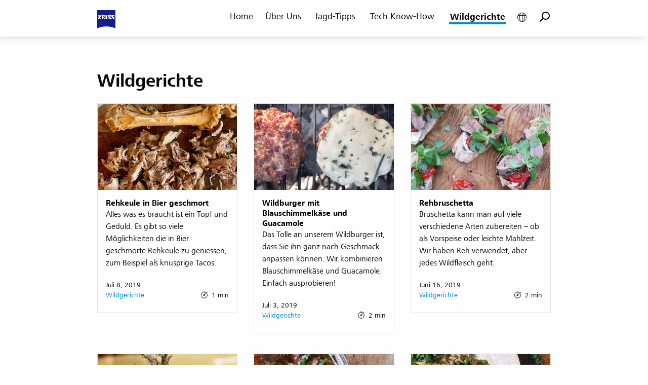

--- FILE ---
content_type: text/html; charset=UTF-8
request_url: https://blogs.zeiss.com/sports-optics/hunting/de/category/wildgerichte/page/4/
body_size: 12804
content:
<!doctype html>
<html class="no-js" lang="de" >
	<head>
					<!-- Data Layer (Google Tag Manager) -->
<script type="text/javascript">
window.dataLayer = window.dataLayer || [];
dataLayer.push({  
   'pagePool': 'spo',
   'pageArea': 'blo',
   'pageCountry': 'de',
   'pageLanguage': 'de',
   'pageIdentifier': 'hunting'
});
</script>
<!-- End Data Layer (Google Tag Manager) -->		
					<!-- Google Tag Manager -->
<script type="text/javascript">
(function(w,d,s,l,i){w[l]=w[l]||[];w[l].push({'gtm.start':
new Date().getTime(),event:'gtm.js'});var f=d.getElementsByTagName(s)[0],
j=d.createElement(s),dl=l!='dataLayer'?'&l='+l:'';j.async=true;j.src=
'https://www.googletagmanager.com/gtm.js?id='+i+dl;f.parentNode.insertBefore(j,f);
})(window,document,'script','dataLayer','GTM-WWQQS7V');
</script>
<!-- End Google Tag Manager -->			


		<meta charset="UTF-8" />
		<meta name="viewport" content="width=device-width, initial-scale=1.0" />
		<title>Wildgerichte Archives - Seite 4 von 6 - Jagd</title>
<meta name='robots' content='max-image-preview:large' />
	<style>img:is([sizes="auto" i], [sizes^="auto," i]) { contain-intrinsic-size: 3000px 1500px }</style>
	
<!-- This site is optimized with the Yoast SEO Premium plugin v12.8 - https://yoast.com/wordpress/plugins/seo/ -->
<meta name="robots" content="max-snippet:-1, max-image-preview:large, max-video-preview:-1"/>
<link rel="canonical" href="https://blogs.zeiss.com/sports-optics/hunting/de/category/wildgerichte/page/4/" />
<link rel="prev" href="https://blogs.zeiss.com/sports-optics/hunting/de/category/wildgerichte/page/3/" />
<link rel="next" href="https://blogs.zeiss.com/sports-optics/hunting/de/category/wildgerichte/page/5/" />
<meta property="og:locale" content="de_DE" />
<meta property="og:type" content="object" />
<meta property="og:title" content="Wildgerichte Archives - Seite 4 von 6 - Jagd" />
<meta property="og:url" content="https://blogs.zeiss.com/sports-optics/hunting/de/category/wildgerichte/" />
<meta property="og:site_name" content="Jagd" />
<meta name="twitter:card" content="summary_large_image" />
<meta name="twitter:title" content="Wildgerichte Archives - Seite 4 von 6 - Jagd" />
<script type='application/ld+json' class='yoast-schema-graph yoast-schema-graph--main'>{"@context":"https://schema.org","@graph":[{"@type":"WebSite","@id":"https://blogs.zeiss.com/sports-optics/hunting/de/#website","url":"https://blogs.zeiss.com/sports-optics/hunting/de/","name":"Jagd","potentialAction":{"@type":"SearchAction","target":"https://blogs.zeiss.com/sports-optics/hunting/de/?s={search_term_string}","query-input":"required name=search_term_string"}},{"@type":"CollectionPage","@id":"https://blogs.zeiss.com/sports-optics/hunting/de/category/wildgerichte/page/4/#webpage","url":"https://blogs.zeiss.com/sports-optics/hunting/de/category/wildgerichte/page/4/","inLanguage":"de","name":"Wildgerichte Archives - Seite 4 von 6 - Jagd","isPartOf":{"@id":"https://blogs.zeiss.com/sports-optics/hunting/de/#website"}}]}</script>
<!-- / Yoast SEO Premium plugin. -->

<link rel='dns-prefetch' href='//ajax.googleapis.com' />
<link rel='stylesheet' id='wpauthor-blocks-fontawesome-front-css' href='https://blogs.zeiss.com/sports-optics/hunting/de/wp-content/plugins/wp-post-author/assets/fontawesome/css/all.css?ver=3.6.2' type='text/css' media='all' />
<link rel='stylesheet' id='wpauthor-frontend-block-style-css-css' href='https://blogs.zeiss.com/sports-optics/hunting/de/wp-content/plugins/wp-post-author/assets/dist/blocks.style.build.css?ver=3.6.2' type='text/css' media='all' />
<link rel='stylesheet' id='wp-block-library-css' href='https://blogs.zeiss.com/sports-optics/hunting/de/wp-includes/css/dist/block-library/style.min.css?ver=6.7.4' type='text/css' media='all' />
<style id='classic-theme-styles-inline-css' type='text/css'>
/*! This file is auto-generated */
.wp-block-button__link{color:#fff;background-color:#32373c;border-radius:9999px;box-shadow:none;text-decoration:none;padding:calc(.667em + 2px) calc(1.333em + 2px);font-size:1.125em}.wp-block-file__button{background:#32373c;color:#fff;text-decoration:none}
</style>
<style id='global-styles-inline-css' type='text/css'>
:root{--wp--preset--aspect-ratio--square: 1;--wp--preset--aspect-ratio--4-3: 4/3;--wp--preset--aspect-ratio--3-4: 3/4;--wp--preset--aspect-ratio--3-2: 3/2;--wp--preset--aspect-ratio--2-3: 2/3;--wp--preset--aspect-ratio--16-9: 16/9;--wp--preset--aspect-ratio--9-16: 9/16;--wp--preset--color--black: #000000;--wp--preset--color--cyan-bluish-gray: #abb8c3;--wp--preset--color--white: #ffffff;--wp--preset--color--pale-pink: #f78da7;--wp--preset--color--vivid-red: #cf2e2e;--wp--preset--color--luminous-vivid-orange: #ff6900;--wp--preset--color--luminous-vivid-amber: #fcb900;--wp--preset--color--light-green-cyan: #7bdcb5;--wp--preset--color--vivid-green-cyan: #00d084;--wp--preset--color--pale-cyan-blue: #8ed1fc;--wp--preset--color--vivid-cyan-blue: #0693e3;--wp--preset--color--vivid-purple: #9b51e0;--wp--preset--color--primary: #1779ba;--wp--preset--color--secondary: #767676;--wp--preset--color--success: #3adb76;--wp--preset--color--warning: #ffae00;--wp--preset--color--alert: #cc4b37;--wp--preset--gradient--vivid-cyan-blue-to-vivid-purple: linear-gradient(135deg,rgba(6,147,227,1) 0%,rgb(155,81,224) 100%);--wp--preset--gradient--light-green-cyan-to-vivid-green-cyan: linear-gradient(135deg,rgb(122,220,180) 0%,rgb(0,208,130) 100%);--wp--preset--gradient--luminous-vivid-amber-to-luminous-vivid-orange: linear-gradient(135deg,rgba(252,185,0,1) 0%,rgba(255,105,0,1) 100%);--wp--preset--gradient--luminous-vivid-orange-to-vivid-red: linear-gradient(135deg,rgba(255,105,0,1) 0%,rgb(207,46,46) 100%);--wp--preset--gradient--very-light-gray-to-cyan-bluish-gray: linear-gradient(135deg,rgb(238,238,238) 0%,rgb(169,184,195) 100%);--wp--preset--gradient--cool-to-warm-spectrum: linear-gradient(135deg,rgb(74,234,220) 0%,rgb(151,120,209) 20%,rgb(207,42,186) 40%,rgb(238,44,130) 60%,rgb(251,105,98) 80%,rgb(254,248,76) 100%);--wp--preset--gradient--blush-light-purple: linear-gradient(135deg,rgb(255,206,236) 0%,rgb(152,150,240) 100%);--wp--preset--gradient--blush-bordeaux: linear-gradient(135deg,rgb(254,205,165) 0%,rgb(254,45,45) 50%,rgb(107,0,62) 100%);--wp--preset--gradient--luminous-dusk: linear-gradient(135deg,rgb(255,203,112) 0%,rgb(199,81,192) 50%,rgb(65,88,208) 100%);--wp--preset--gradient--pale-ocean: linear-gradient(135deg,rgb(255,245,203) 0%,rgb(182,227,212) 50%,rgb(51,167,181) 100%);--wp--preset--gradient--electric-grass: linear-gradient(135deg,rgb(202,248,128) 0%,rgb(113,206,126) 100%);--wp--preset--gradient--midnight: linear-gradient(135deg,rgb(2,3,129) 0%,rgb(40,116,252) 100%);--wp--preset--font-size--small: 13px;--wp--preset--font-size--medium: 20px;--wp--preset--font-size--large: 36px;--wp--preset--font-size--x-large: 42px;--wp--preset--spacing--20: 0.44rem;--wp--preset--spacing--30: 0.67rem;--wp--preset--spacing--40: 1rem;--wp--preset--spacing--50: 1.5rem;--wp--preset--spacing--60: 2.25rem;--wp--preset--spacing--70: 3.38rem;--wp--preset--spacing--80: 5.06rem;--wp--preset--shadow--natural: 6px 6px 9px rgba(0, 0, 0, 0.2);--wp--preset--shadow--deep: 12px 12px 50px rgba(0, 0, 0, 0.4);--wp--preset--shadow--sharp: 6px 6px 0px rgba(0, 0, 0, 0.2);--wp--preset--shadow--outlined: 6px 6px 0px -3px rgba(255, 255, 255, 1), 6px 6px rgba(0, 0, 0, 1);--wp--preset--shadow--crisp: 6px 6px 0px rgba(0, 0, 0, 1);}:where(.is-layout-flex){gap: 0.5em;}:where(.is-layout-grid){gap: 0.5em;}body .is-layout-flex{display: flex;}.is-layout-flex{flex-wrap: wrap;align-items: center;}.is-layout-flex > :is(*, div){margin: 0;}body .is-layout-grid{display: grid;}.is-layout-grid > :is(*, div){margin: 0;}:where(.wp-block-columns.is-layout-flex){gap: 2em;}:where(.wp-block-columns.is-layout-grid){gap: 2em;}:where(.wp-block-post-template.is-layout-flex){gap: 1.25em;}:where(.wp-block-post-template.is-layout-grid){gap: 1.25em;}.has-black-color{color: var(--wp--preset--color--black) !important;}.has-cyan-bluish-gray-color{color: var(--wp--preset--color--cyan-bluish-gray) !important;}.has-white-color{color: var(--wp--preset--color--white) !important;}.has-pale-pink-color{color: var(--wp--preset--color--pale-pink) !important;}.has-vivid-red-color{color: var(--wp--preset--color--vivid-red) !important;}.has-luminous-vivid-orange-color{color: var(--wp--preset--color--luminous-vivid-orange) !important;}.has-luminous-vivid-amber-color{color: var(--wp--preset--color--luminous-vivid-amber) !important;}.has-light-green-cyan-color{color: var(--wp--preset--color--light-green-cyan) !important;}.has-vivid-green-cyan-color{color: var(--wp--preset--color--vivid-green-cyan) !important;}.has-pale-cyan-blue-color{color: var(--wp--preset--color--pale-cyan-blue) !important;}.has-vivid-cyan-blue-color{color: var(--wp--preset--color--vivid-cyan-blue) !important;}.has-vivid-purple-color{color: var(--wp--preset--color--vivid-purple) !important;}.has-black-background-color{background-color: var(--wp--preset--color--black) !important;}.has-cyan-bluish-gray-background-color{background-color: var(--wp--preset--color--cyan-bluish-gray) !important;}.has-white-background-color{background-color: var(--wp--preset--color--white) !important;}.has-pale-pink-background-color{background-color: var(--wp--preset--color--pale-pink) !important;}.has-vivid-red-background-color{background-color: var(--wp--preset--color--vivid-red) !important;}.has-luminous-vivid-orange-background-color{background-color: var(--wp--preset--color--luminous-vivid-orange) !important;}.has-luminous-vivid-amber-background-color{background-color: var(--wp--preset--color--luminous-vivid-amber) !important;}.has-light-green-cyan-background-color{background-color: var(--wp--preset--color--light-green-cyan) !important;}.has-vivid-green-cyan-background-color{background-color: var(--wp--preset--color--vivid-green-cyan) !important;}.has-pale-cyan-blue-background-color{background-color: var(--wp--preset--color--pale-cyan-blue) !important;}.has-vivid-cyan-blue-background-color{background-color: var(--wp--preset--color--vivid-cyan-blue) !important;}.has-vivid-purple-background-color{background-color: var(--wp--preset--color--vivid-purple) !important;}.has-black-border-color{border-color: var(--wp--preset--color--black) !important;}.has-cyan-bluish-gray-border-color{border-color: var(--wp--preset--color--cyan-bluish-gray) !important;}.has-white-border-color{border-color: var(--wp--preset--color--white) !important;}.has-pale-pink-border-color{border-color: var(--wp--preset--color--pale-pink) !important;}.has-vivid-red-border-color{border-color: var(--wp--preset--color--vivid-red) !important;}.has-luminous-vivid-orange-border-color{border-color: var(--wp--preset--color--luminous-vivid-orange) !important;}.has-luminous-vivid-amber-border-color{border-color: var(--wp--preset--color--luminous-vivid-amber) !important;}.has-light-green-cyan-border-color{border-color: var(--wp--preset--color--light-green-cyan) !important;}.has-vivid-green-cyan-border-color{border-color: var(--wp--preset--color--vivid-green-cyan) !important;}.has-pale-cyan-blue-border-color{border-color: var(--wp--preset--color--pale-cyan-blue) !important;}.has-vivid-cyan-blue-border-color{border-color: var(--wp--preset--color--vivid-cyan-blue) !important;}.has-vivid-purple-border-color{border-color: var(--wp--preset--color--vivid-purple) !important;}.has-vivid-cyan-blue-to-vivid-purple-gradient-background{background: var(--wp--preset--gradient--vivid-cyan-blue-to-vivid-purple) !important;}.has-light-green-cyan-to-vivid-green-cyan-gradient-background{background: var(--wp--preset--gradient--light-green-cyan-to-vivid-green-cyan) !important;}.has-luminous-vivid-amber-to-luminous-vivid-orange-gradient-background{background: var(--wp--preset--gradient--luminous-vivid-amber-to-luminous-vivid-orange) !important;}.has-luminous-vivid-orange-to-vivid-red-gradient-background{background: var(--wp--preset--gradient--luminous-vivid-orange-to-vivid-red) !important;}.has-very-light-gray-to-cyan-bluish-gray-gradient-background{background: var(--wp--preset--gradient--very-light-gray-to-cyan-bluish-gray) !important;}.has-cool-to-warm-spectrum-gradient-background{background: var(--wp--preset--gradient--cool-to-warm-spectrum) !important;}.has-blush-light-purple-gradient-background{background: var(--wp--preset--gradient--blush-light-purple) !important;}.has-blush-bordeaux-gradient-background{background: var(--wp--preset--gradient--blush-bordeaux) !important;}.has-luminous-dusk-gradient-background{background: var(--wp--preset--gradient--luminous-dusk) !important;}.has-pale-ocean-gradient-background{background: var(--wp--preset--gradient--pale-ocean) !important;}.has-electric-grass-gradient-background{background: var(--wp--preset--gradient--electric-grass) !important;}.has-midnight-gradient-background{background: var(--wp--preset--gradient--midnight) !important;}.has-small-font-size{font-size: var(--wp--preset--font-size--small) !important;}.has-medium-font-size{font-size: var(--wp--preset--font-size--medium) !important;}.has-large-font-size{font-size: var(--wp--preset--font-size--large) !important;}.has-x-large-font-size{font-size: var(--wp--preset--font-size--x-large) !important;}
:where(.wp-block-post-template.is-layout-flex){gap: 1.25em;}:where(.wp-block-post-template.is-layout-grid){gap: 1.25em;}
:where(.wp-block-columns.is-layout-flex){gap: 2em;}:where(.wp-block-columns.is-layout-grid){gap: 2em;}
:root :where(.wp-block-pullquote){font-size: 1.5em;line-height: 1.6;}
</style>
<link rel='stylesheet' id='cptch_stylesheet-css' href='https://blogs.zeiss.com/sports-optics/hunting/de/wp-content/plugins/captcha-bws/css/front_end_style.css?ver=5.2.4' type='text/css' media='all' />
<link rel='stylesheet' id='dashicons-css' href='https://blogs.zeiss.com/sports-optics/hunting/de/wp-includes/css/dashicons.min.css?ver=6.7.4' type='text/css' media='all' />
<link rel='stylesheet' id='cptch_desktop_style-css' href='https://blogs.zeiss.com/sports-optics/hunting/de/wp-content/plugins/captcha-bws/css/desktop_style.css?ver=5.2.4' type='text/css' media='all' />
<link rel='stylesheet' id='vlp-public-css' href='https://blogs.zeiss.com/sports-optics/hunting/de/wp-content/plugins/visual-link-preview/dist/public.css?ver=2.2.6' type='text/css' media='all' />
<link rel='stylesheet' id='ppress-frontend-css' href='https://blogs.zeiss.com/sports-optics/hunting/de/wp-content/plugins/wp-user-avatar/assets/css/frontend.min.css?ver=4.15.19' type='text/css' media='all' />
<link rel='stylesheet' id='ppress-flatpickr-css' href='https://blogs.zeiss.com/sports-optics/hunting/de/wp-content/plugins/wp-user-avatar/assets/flatpickr/flatpickr.min.css?ver=4.15.19' type='text/css' media='all' />
<link rel='stylesheet' id='ppress-select2-css' href='https://blogs.zeiss.com/sports-optics/hunting/de/wp-content/plugins/wp-user-avatar/assets/select2/select2.min.css?ver=6.7.4' type='text/css' media='all' />
<link rel='stylesheet' id='awpa-wp-post-author-styles-css' href='https://blogs.zeiss.com/sports-optics/hunting/de/wp-content/plugins/wp-post-author/assets/css/awpa-frontend-style.css?ver=3.6.2' type='text/css' media='all' />
<style id='awpa-wp-post-author-styles-inline-css' type='text/css'>

                .wp_post_author_widget .wp-post-author-meta .awpa-display-name > a:hover,
                body .wp-post-author-wrap .awpa-display-name > a:hover {
                    color: #af0000;
                }
                .wp-post-author-meta .wp-post-author-meta-more-posts a.awpa-more-posts:hover, 
                .awpa-review-field .right-star .awpa-rating-button:not(:disabled):hover {
                    color: #af0000;
                    border-color: #af0000;
                }
            
</style>
<link rel='stylesheet' id='main-stylesheet-css' href='https://blogs.zeiss.com/sports-optics/hunting/de/wp-content/themes/blog-relaunch/dist/assets/css/app.css?ver=2.10.4' type='text/css' media='all' />
<link rel='stylesheet' id='newsletter-css' href='https://blogs.zeiss.com/sports-optics/hunting/de/wp-content/plugins/newsletter/style.css?ver=8.6.4' type='text/css' media='all' />
<script type="text/javascript" src="https://ajax.googleapis.com/ajax/libs/jquery/3.2.1/jquery.min.js?ver=3.2.1" id="jquery-js"></script>
<script type="text/javascript" src="https://blogs.zeiss.com/sports-optics/hunting/de/wp-content/plugins/wp-user-avatar/assets/flatpickr/flatpickr.min.js?ver=4.15.19" id="ppress-flatpickr-js"></script>
<script type="text/javascript" src="https://blogs.zeiss.com/sports-optics/hunting/de/wp-content/plugins/wp-user-avatar/assets/select2/select2.min.js?ver=4.15.19" id="ppress-select2-js"></script>
<script type="text/javascript" src="https://blogs.zeiss.com/sports-optics/hunting/de/wp-content/plugins/wp-post-author/assets/js/awpa-frontend-scripts.js?ver=3.6.2" id="awpa-custom-bg-scripts-js"></script>
<link rel="https://api.w.org/" href="https://blogs.zeiss.com/sports-optics/hunting/de/wp-json/" /><link rel="alternate" title="JSON" type="application/json" href="https://blogs.zeiss.com/sports-optics/hunting/de/wp-json/wp/v2/categories/1" /><link rel="alternate" hreflang="de" href="https://blogs.zeiss.com/sports-optics/hunting/de/category/wildgerichte/" title="Deutsch" />
<link rel="alternate" hreflang="en" href="https://blogs.zeiss.com/sports-optics/hunting/en/category/game-recipes/" title="English" />
<style type="text/css">.blue-message {
background: none repeat scroll 0 0 #3399ff;
color: #ffffff;
text-shadow: none;
font-size: 14px;
line-height: 24px;
padding: 10px;
} 
.green-message {
background: none repeat scroll 0 0 #8cc14c;
color: #ffffff;
text-shadow: none;
font-size: 14px;
line-height: 24px;
padding: 10px;
} 
.orange-message {
background: none repeat scroll 0 0 #faa732;
color: #ffffff;
text-shadow: none;
font-size: 14px;
line-height: 24px;
padding: 10px;
} 
.red-message {
background: none repeat scroll 0 0 #da4d31;
color: #ffffff;
text-shadow: none;
font-size: 14px;
line-height: 24px;
padding: 10px;
} 
.grey-message {
background: none repeat scroll 0 0 #53555c;
color: #ffffff;
text-shadow: none;
font-size: 14px;
line-height: 24px;
padding: 10px;
} 
.left-block {
background: none repeat scroll 0 0px, radial-gradient(ellipse at center center, #ffffff 0%, #f2f2f2 100%) repeat scroll 0 0 rgba(0, 0, 0, 0);
color: #8b8e97;
padding: 10px;
margin: 10px;
float: left;
} 
.right-block {
background: none repeat scroll 0 0px, radial-gradient(ellipse at center center, #ffffff 0%, #f2f2f2 100%) repeat scroll 0 0 rgba(0, 0, 0, 0);
color: #8b8e97;
padding: 10px;
margin: 10px;
float: right;
} 
.blockquotes {
background: none;
border-left: 5px solid #f1f1f1;
color: #8B8E97;
font-size: 14px;
font-style: italic;
line-height: 22px;
padding-left: 15px;
padding: 10px;
width: 60%;
float: left;
} 
</style>
	</head>
	<body class="archive paged category category-wildgerichte category-1 paged-4 category-paged-4 offcanvas">
			<!-- Google Tag Manager (noscript) -->
<noscript><iframe src="https://www.googletagmanager.com/ns.html?id=GTM-WWQQS7V"
height="0" width="0" style="display:none;visibility:hidden"></iframe></noscript>
<!-- End Google Tag Manager (noscript) -->				
<nav class="mobile-off-canvas-menu off-canvas position-right" id="off-canvas-menu" data-off-canvas data-auto-focus="false" role="navigation">
	<ul id="menu-main-nav" class="vertical menu" data-accordion-menu data-submenu-toggle="true"><li id="menu-item-17" class="menu-item menu-item-type-post_type menu-item-object-page menu-item-home menu-item-17"><a href="https://blogs.zeiss.com/sports-optics/hunting/de/">Home</a></li>
<li id="menu-item-344" class="menu-item menu-item-type-post_type menu-item-object-post menu-item-344"><a href="https://blogs.zeiss.com/sports-optics/hunting/de/ueber-uns/">Über Uns</a></li>
<li id="menu-item-15" class="menu-item menu-item-type-post_type menu-item-object-page menu-item-15"><a href="https://blogs.zeiss.com/sports-optics/hunting/de/themen/">Jagd-Tipps</a></li>
<li id="menu-item-329" class="menu-item menu-item-type-taxonomy menu-item-object-category menu-item-329"><a href="https://blogs.zeiss.com/sports-optics/hunting/de/category/stories/">Tech Know-How</a></li>
<li id="menu-item-328" class="menu-item menu-item-type-taxonomy menu-item-object-category current-menu-item menu-item-328 is-active"><a href="https://blogs.zeiss.com/sports-optics/hunting/de/category/wildgerichte/" aria-current="page">Wildgerichte</a></li>
<li><a href="https://blogs.zeiss.com/sports-optics/hunting/en/category/game-recipes/" title="English">English</a></li></ul></nav>

<div class="off-canvas-content" data-off-canvas-content>
	
	<header class="site-header" role="banner" data-sticky-container>
		<div class="sticky" data-sticky data-margin-top="0">
			<div class="grid-container">
				<div class="grid-x">
					<div class="small-12 cell">
						<nav class="site-navigation align-justify" role="navigation" id="off-canvas-menu">
							<div class="header-left">
								<div class="site-desktop-title top-bar-title">
									<div class="logo">
											<a href="" aria-label=""></a>
									</div>

									<div class="title"><a href="https://www.zeiss.de/consumer-products/jagd.html" aria-label="ZEISS JAGD"><span>ZEISS</span> Jagd</a></div>

								</div>
							</div>
							<div class="header-right">
								<div class="site-desktop-menu">
									<div class='searchform-wrap'><div class="menu-overlay">
<form role="search" method="get" id="searchform" action="https://blogs.zeiss.com/sports-optics/hunting/de/">
	<div class="input-group">
		<input type="text" class="input-group-field" value="" name="s" id="s" aria-label="Search" placeholder="Suchen">
		<div class="input-group-button in-input-button">
			<button type="submit" id="searchsubmit"><i class='cz-icon cz-icon-search'></i></button>
		</div>
	</div>
</form>
</div><div class="searchform-close"></div></div>
									<ul id="menu-main-nav-1" class="dropdown menu desktop-menu" data-dropdown-menu data-disable-hover="true" data-click-open="<true></true>"><li class="menu-item menu-item-type-post_type menu-item-object-page menu-item-home menu-item-17"><a href="https://blogs.zeiss.com/sports-optics/hunting/de/" data-name="Home">Home</a></li>
<li class="menu-item menu-item-type-post_type menu-item-object-post menu-item-344"><a href="https://blogs.zeiss.com/sports-optics/hunting/de/ueber-uns/" data-name="Über Uns">Über Uns</a></li>
<li class="menu-item menu-item-type-post_type menu-item-object-page menu-item-15"><a href="https://blogs.zeiss.com/sports-optics/hunting/de/themen/" data-name="Jagd-Tipps">Jagd-Tipps</a></li>
<li class="menu-item menu-item-type-taxonomy menu-item-object-category menu-item-329"><a href="https://blogs.zeiss.com/sports-optics/hunting/de/category/stories/" data-name="Tech Know-How">Tech Know-How</a></li>
<li class="menu-item menu-item-type-taxonomy menu-item-object-category current-menu-item menu-item-328 active is-active"><a href="https://blogs.zeiss.com/sports-optics/hunting/de/category/wildgerichte/" data-name="Wildgerichte">Wildgerichte</a></li>
<li class="lang">
									<button class="languages"><i class="cz-icon cz-icon-globe-outline"></i></button>
									<ul class="menu language">
										<li><a href="https://blogs.zeiss.com/sports-optics/hunting/en/category/game-recipes/" title="English">English</a></li>
									</ul>
								</li></ul>																		<a href='#' class='searchtrigger'><i class='cz-icon cz-icon-search'></i></a>
									<button type="button" class="show-off-canvas button" data-toggle="off-canvas-menu" aria-label="Main Menu"><i class="cz-icon cz-icon-menu"></i></button>
								</div>
							</div>
						</nav>
					</div>
				</div>
			</div>
		</div>
	</header>

<div class="main-container">
	<div class="main-grid">
		<main class="main-content-full-width">
					<div class="grid-x grid-padding-x">
				<div class="cell small-12">
					<h1>Wildgerichte</h1>
				</div>

										  <div class="cell small-12 medium-6 large-4">
					  <div class="allposts">

						  <div class="grid-x">
							  								  <div class="cell small-12">
										<div class="allposts-img">
											<div class="post-image" style="background-image: url('https://blogs.zeiss.com/sports-optics/hunting/de/wp-content/uploads/sites/3/2020/07/Tacos_450wide-600x270.jpg')"></div>
										</div>
									</div>
								  							 <div class="cell small-12">
								  <div class="allposts-text">
									  <h2><a href="https://blogs.zeiss.com/sports-optics/hunting/de/rehkeule-geschmort/" title="Rehkeule in Bier geschmort">Rehkeule in Bier geschmort</a></h2>
									  <p>Alles was es braucht ist ein Topf und Geduld. Es gibt so viele Möglichkeiten die in Bier geschmorte Rehkeule zu geniessen, zum Beispiel als knusprige Tacos.</p>
									  <div class="meta"><time class="updated" datetime="2019-07-08T08:50:00+00:00">Juli 8, 2019</time><span class="category"><a href="https://blogs.zeiss.com/sports-optics/hunting/de/category/wildgerichte/" rel="category tag">Wildgerichte</a></span></div>									  <div class="reading-time">
										  1 min									  </div>
								  </div>
							  </div>
						  </div>


					  </div>
				  </div>


							  <div class="cell small-12 medium-6 large-4">
					  <div class="allposts">

						  <div class="grid-x">
							  								  <div class="cell small-12">
										<div class="allposts-img">
											<div class="post-image" style="background-image: url('https://blogs.zeiss.com/sports-optics/hunting/de/wp-content/uploads/sites/3/2020/06/Burger_450wide-600x270.jpg')"></div>
										</div>
									</div>
								  							 <div class="cell small-12">
								  <div class="allposts-text">
									  <h2><a href="https://blogs.zeiss.com/sports-optics/hunting/de/wildburger-guacamole/" title="Wildburger mit Blauschimmelkäse und Guacamole">Wildburger mit Blauschimmelkäse und Guacamole</a></h2>
									  <p>Das Tolle an unserem Wildburger ist, dass Sie ihn ganz nach Geschmack anpassen können. Wir kombinieren Blauschimmelkäse und Guacamole. Einfach ausprobieren!</p>
									  <div class="meta"><time class="updated" datetime="2019-07-03T14:02:00+00:00">Juli 3, 2019</time><span class="category"><a href="https://blogs.zeiss.com/sports-optics/hunting/de/category/wildgerichte/" rel="category tag">Wildgerichte</a></span></div>									  <div class="reading-time">
										  2 min									  </div>
								  </div>
							  </div>
						  </div>


					  </div>
				  </div>


							  <div class="cell small-12 medium-6 large-4">
					  <div class="allposts">

						  <div class="grid-x">
							  								  <div class="cell small-12">
										<div class="allposts-img">
											<div class="post-image" style="background-image: url('https://blogs.zeiss.com/sports-optics/hunting/de/wp-content/uploads/sites/3/2020/06/Roe_Bruscetta-600x270.jpg')"></div>
										</div>
									</div>
								  							 <div class="cell small-12">
								  <div class="allposts-text">
									  <h2><a href="https://blogs.zeiss.com/sports-optics/hunting/de/rehbruschetta/" title="Rehbruschetta">Rehbruschetta</a></h2>
									  <p>Bruschetta kann man auf viele verschiedene Arten zubereiten &#8211; ob als Vorspeise oder leichte Mahlzeit. Wir haben Reh verwendet, aber jedes Wildfleisch geht.</p>
									  <div class="meta"><time class="updated" datetime="2019-06-16T10:27:21+00:00">Juni 16, 2019</time><span class="category"><a href="https://blogs.zeiss.com/sports-optics/hunting/de/category/wildgerichte/" rel="category tag">Wildgerichte</a></span></div>									  <div class="reading-time">
										  2 min									  </div>
								  </div>
							  </div>
						  </div>


					  </div>
				  </div>


							  <div class="cell small-12 medium-6 large-4">
					  <div class="allposts">

						  <div class="grid-x">
							  								  <div class="cell small-12">
										<div class="allposts-img">
											<div class="post-image" style="background-image: url('https://blogs.zeiss.com/sports-optics/hunting/de/wp-content/uploads/sites/3/2020/06/wild_boar_stew-1-600x270.jpg')"></div>
										</div>
									</div>
								  							 <div class="cell small-12">
								  <div class="allposts-text">
									  <h2><a href="https://blogs.zeiss.com/sports-optics/hunting/de/wildschweineintopf-nach-jaeger-art/" title="Wildschweineintopf nach Jäger Art">Wildschweineintopf nach Jäger Art</a></h2>
									  <p>Die &#8222;Taberna La Viuda&#8220; in Cordoba verfolgt das Ziel, den Geschmack lokaler und traditioneller Gerichte Andalusiens zu bewahren: Wildschweineintopf.</p>
									  <div class="meta"><time class="updated" datetime="2019-06-03T09:22:58+00:00">Juni 3, 2019</time><span class="category"><a href="https://blogs.zeiss.com/sports-optics/hunting/de/category/wildgerichte/" rel="category tag">Wildgerichte</a></span></div>									  <div class="reading-time">
										  2 min									  </div>
								  </div>
							  </div>
						  </div>


					  </div>
				  </div>


							  <div class="cell small-12 medium-6 large-4">
					  <div class="allposts">

						  <div class="grid-x">
							  								  <div class="cell small-12">
										<div class="allposts-img">
											<div class="post-image" style="background-image: url('https://blogs.zeiss.com/sports-optics/hunting/de/wp-content/uploads/sites/3/2020/05/Marinade_450wide-600x270.jpg')"></div>
										</div>
									</div>
								  							 <div class="cell small-12">
								  <div class="allposts-text">
									  <h2><a href="https://blogs.zeiss.com/sports-optics/hunting/de/jaegerindens-spezial-marinade/" title="Jaegerinden&#8217;s Spezial Marinade">Jaegerinden&#8217;s Spezial Marinade</a></h2>
									  <p>Dies ist meine Lieblingsmarinade für Wildfleisch. Sie können sie für alle Arten von Wild verwenden:   Reh, Damwild, Rotwild und Wildschwein. </p>
									  <div class="meta"><time class="updated" datetime="2019-05-20T08:17:00+00:00">Mai 20, 2019</time><span class="category"><a href="https://blogs.zeiss.com/sports-optics/hunting/de/category/wildgerichte/" rel="category tag">Wildgerichte</a></span></div>									  <div class="reading-time">
										  1 min									  </div>
								  </div>
							  </div>
						  </div>


					  </div>
				  </div>


							  <div class="cell small-12 medium-6 large-4">
					  <div class="allposts">

						  <div class="grid-x">
							  								  <div class="cell small-12">
										<div class="allposts-img">
											<div class="post-image" style="background-image: url('https://blogs.zeiss.com/sports-optics/hunting/de/wp-content/uploads/sites/3/2020/04/keema_matar_450wide-600x270.jpg')"></div>
										</div>
									</div>
								  							 <div class="cell small-12">
								  <div class="allposts-text">
									  <h2><a href="https://blogs.zeiss.com/sports-optics/hunting/de/keema-matar/" title="Keema Matar">Keema Matar</a></h2>
									  <p>Dieses würzige Keema Matar wurde mit Rehhackfleisch zubereitet. Das perfekte Gericht für jeden, der exotische Gewürze und scharfes Essen probieren möchte.</p>
									  <div class="meta"><time class="updated" datetime="2019-04-22T10:40:00+00:00">April 22, 2019</time><span class="category"><a href="https://blogs.zeiss.com/sports-optics/hunting/de/category/wildgerichte/" rel="category tag">Wildgerichte</a></span></div>									  <div class="reading-time">
										  1 min									  </div>
								  </div>
							  </div>
						  </div>


					  </div>
				  </div>


							  <div class="cell small-12 medium-6 large-4">
					  <div class="allposts">

						  <div class="grid-x">
							  								  <div class="cell small-12">
										<div class="allposts-img">
											<div class="post-image" style="background-image: url('https://blogs.zeiss.com/sports-optics/hunting/de/wp-content/uploads/sites/3/2020/03/Breakfast_450wide-600x270.jpg')"></div>
										</div>
									</div>
								  							 <div class="cell small-12">
								  <div class="allposts-text">
									  <h2><a href="https://blogs.zeiss.com/sports-optics/hunting/de/jaegerfruehstueck/" title="Jägerfrühstück">Jägerfrühstück</a></h2>
									  <p>So sieht ein Sonntagmorgen in der jagdarmen Zeit aus. Nichts geht über ein herzhaftes Frühstück. Wir hoffen, ihr werdet dieses leckere Frühstück genießen.</p>
									  <div class="meta"><time class="updated" datetime="2019-04-08T07:12:00+00:00">April 8, 2019</time><span class="category"><a href="https://blogs.zeiss.com/sports-optics/hunting/de/category/wildgerichte/" rel="category tag">Wildgerichte</a></span></div>									  <div class="reading-time">
										  2 min									  </div>
								  </div>
							  </div>
						  </div>


					  </div>
				  </div>


							  <div class="cell small-12 medium-6 large-4">
					  <div class="allposts">

						  <div class="grid-x">
							  								  <div class="cell small-12">
										<div class="allposts-img">
											<div class="post-image" style="background-image: url('https://blogs.zeiss.com/sports-optics/hunting/de/wp-content/uploads/sites/3/2020/03/Pasta_450wide-600x270.jpg')"></div>
										</div>
									</div>
								  							 <div class="cell small-12">
								  <div class="allposts-text">
									  <h2><a href="https://blogs.zeiss.com/sports-optics/hunting/de/spaghetti-mit-wildfleischbaellchen/" title="Spaghetti mit Wildfleischbällchen">Spaghetti mit Wildfleischbällchen</a></h2>
									  <p>Erinnerst du dich an diesen romantischen Moment in „Susi und Strolch“ mit dem köstlichen Teller Spaghetti? Hier kommt ein Rezept zum Nachkochen. </p>
									  <div class="meta"><time class="updated" datetime="2019-03-25T08:46:00+00:00">März 25, 2019</time><span class="category"><a href="https://blogs.zeiss.com/sports-optics/hunting/de/category/wildgerichte/" rel="category tag">Wildgerichte</a></span></div>									  <div class="reading-time">
										  2 min									  </div>
								  </div>
							  </div>
						  </div>


					  </div>
				  </div>


							  <div class="cell small-12 medium-6 large-4">
					  <div class="allposts">

						  <div class="grid-x">
							  								  <div class="cell small-12">
										<div class="allposts-img">
											<div class="post-image" style="background-image: url('https://blogs.zeiss.com/sports-optics/hunting/de/wp-content/uploads/sites/3/2020/03/Sous_Vide_Board_450wide-600x270.jpg')"></div>
										</div>
									</div>
								  							 <div class="cell small-12">
								  <div class="allposts-text">
									  <h2><a href="https://blogs.zeiss.com/sports-optics/hunting/de/wildschweinfilet-sous-vide/" title="Wildschweinfilet Sous Vide">Wildschweinfilet Sous Vide</a></h2>
									  <p>Mit der Sous-Vide-Kochtechnik werden die Bratensäfte und Gewürze während des Garvorgangs in einem Vakuumbeutel versiegelt. Dies schafft intensive Aromen.</p>
									  <div class="meta"><time class="updated" datetime="2019-03-10T12:28:00+00:00">März 10, 2019</time><span class="category"><a href="https://blogs.zeiss.com/sports-optics/hunting/de/category/wildgerichte/" rel="category tag">Wildgerichte</a></span></div>									  <div class="reading-time">
										  2 min									  </div>
								  </div>
							  </div>
						  </div>


					  </div>
				  </div>


							  <div class="cell small-12 medium-6 large-4">
					  <div class="allposts">

						  <div class="grid-x">
							  								  <div class="cell small-12">
										<div class="allposts-img">
											<div class="post-image" style="background-image: url('https://blogs.zeiss.com/sports-optics/hunting/de/wp-content/uploads/sites/3/2020/02/Hearttatar_450wide-600x270.jpg')"></div>
										</div>
									</div>
								  							 <div class="cell small-12">
								  <div class="allposts-text">
									  <h2><a href="https://blogs.zeiss.com/sports-optics/hunting/de/wildherz-tartar/" title="Wildherz Tartar">Wildherz Tartar</a></h2>
									  <p>Mein Lieblingsrezept für Wildherz ist ein Tartar. Das Fleisch ist so mager, daß es schwer zu kochen ist. Aber roh habe ich das volle Geschmackserlebnis. </p>
									  <div class="meta"><time class="updated" datetime="2019-02-26T10:37:00+00:00">Februar 26, 2019</time><span class="category"><a href="https://blogs.zeiss.com/sports-optics/hunting/de/category/wildgerichte/" rel="category tag">Wildgerichte</a></span></div>									  <div class="reading-time">
										  1 min									  </div>
								  </div>
							  </div>
						  </div>


					  </div>
				  </div>


			
			
						<div class="grid-x grid-padding-x"><div class="cell"><nav class="pagination-wrap grid-x" aria-label="Pagination"><div class="pagination-first-page cell shrink"><a href="https://blogs.zeiss.com/sports-optics/hunting/de/category/wildgerichte/"></a></div><div class="pagination-previous cell shrink"><a href="https://blogs.zeiss.com/sports-optics/hunting/de/category/wildgerichte/page/3/"></a></div><ul class="pagination cell shrink">
	<li><a class="" href="https://blogs.zeiss.com/sports-optics/hunting/de/category/wildgerichte/page/1/">1</a></li>
	<li><a class="" href="https://blogs.zeiss.com/sports-optics/hunting/de/category/wildgerichte/page/2/">2</a></li>
	<li><a class="" href="https://blogs.zeiss.com/sports-optics/hunting/de/category/wildgerichte/page/3/">3</a></li>
	<li><span aria-current="page" class="current">4</span></li>
	<li><a class="" href="https://blogs.zeiss.com/sports-optics/hunting/de/category/wildgerichte/page/5/">5</a></li>
	<li><a class="" href="https://blogs.zeiss.com/sports-optics/hunting/de/category/wildgerichte/page/6/">6</a></li>
</ul>
<div class="pagination-next cell shrink"><a href="https://blogs.zeiss.com/sports-optics/hunting/de/category/wildgerichte/page/5/"></a></div><div class="pagination-last-page cell shrink"><a href="https://blogs.zeiss.com/sports-optics/hunting/de/category/wildgerichte/page/6/"></a></div></nav></div></div>			</div>
		</main>


	</div>
</div>


<footer class="footer-container">
	<div class="footer-grid">
		<div class="all_social_media_link"><a href="" title=""></a></div>
		<section id="nav_menu-2" class="widget widget_nav_menu"><div class="menu-social-menu-container"><ul id="menu-social-menu" class="menu"><li id="menu-item-1227" class="in menu-item menu-item-type-custom menu-item-object-custom menu-item-1227"><a target="_blank" href="https://www.instagram.com/zeisshunting_eu/">Instagram</a></li>
<li id="menu-item-1228" class="fb menu-item menu-item-type-custom menu-item-object-custom menu-item-1228"><a target="_blank" href="https://www.facebook.com/ZEISSHunting/">Facebook</a></li>
<li id="menu-item-1229" class="yt menu-item menu-item-type-custom menu-item-object-custom menu-item-1229"><a target="_blank" href="https://www.youtube.com/user/zeisssportsoptics">YouTube</a></li>
</ul></div></section><section id="nav_menu-3" class="widget widget_nav_menu"><div class="menu-footer-nav-left-container"><ul id="menu-footer-nav-left" class="menu"><li id="menu-item-19" class="menu-item menu-item-type-custom menu-item-object-custom menu-item-19"><a target="_blank" href="http://www.zeiss.de/">ZEISS Deutschland</a></li>
<li id="menu-item-20" class="menu-item menu-item-type-custom menu-item-object-custom menu-item-20"><a target="_blank" href="https://www.zeiss.de/corporate/ueber-zeiss.html">Über ZEISS</a></li>
<li id="menu-item-21" class="menu-item menu-item-type-custom menu-item-object-custom menu-item-21"><a target="_blank" href="https://www.zeiss.de/corporate/karriere.html?vaURL=www.zeiss.de/karriere">Karriere</a></li>
<li id="menu-item-22" class="menu-item menu-item-type-custom menu-item-object-custom menu-item-22"><a target="_blank" href="http://www.zeiss.de/presse">Presse &#038; Medien</a></li>
</ul></div></section><section id="nav_menu-4" class="widget widget_nav_menu"><div class="menu-footer-nav-right-container"><ul id="menu-footer-nav-right" class="menu"><li id="menu-item-23" class="menu-item menu-item-type-custom menu-item-object-custom menu-item-23"><a target="_blank" href="https://www.zeiss.de/corporate/rechtliches/impressum.html">Impressum</a></li>
<li id="menu-item-24" class="menu-item menu-item-type-custom menu-item-object-custom menu-item-24"><a target="_blank" href="https://www.zeiss.de/corporate/rechtliches/rechtshinweise.html">Rechtshinweise</a></li>
<li id="menu-item-25" class="menu-item menu-item-type-custom menu-item-object-custom menu-item-25"><a target="_blank" href="https://www.zeiss.de/datenschutz">Datenschutz</a></li>
</ul></div></section>	</div>
</footer>

	</div><!-- Close off-canvas content -->

<script type="text/javascript" id="ppress-frontend-script-js-extra">
/* <![CDATA[ */
var pp_ajax_form = {"ajaxurl":"https:\/\/blogs.zeiss.com\/sports-optics\/hunting\/de\/wp-admin\/admin-ajax.php","confirm_delete":"Are you sure?","deleting_text":"Deleting...","deleting_error":"An error occurred. Please try again.","nonce":"b53b7d9607","disable_ajax_form":"false","is_checkout":"0","is_checkout_tax_enabled":"0","is_checkout_autoscroll_enabled":"true"};
/* ]]> */
</script>
<script type="text/javascript" src="https://blogs.zeiss.com/sports-optics/hunting/de/wp-content/plugins/wp-user-avatar/assets/js/frontend.min.js?ver=4.15.19" id="ppress-frontend-script-js"></script>
<script type="text/javascript" src="https://blogs.zeiss.com/sports-optics/hunting/de/wp-includes/js/dist/hooks.min.js?ver=4d63a3d491d11ffd8ac6" id="wp-hooks-js"></script>
<script type="text/javascript" src="https://blogs.zeiss.com/sports-optics/hunting/de/wp-includes/js/dist/i18n.min.js?ver=5e580eb46a90c2b997e6" id="wp-i18n-js"></script>
<script type="text/javascript" id="wp-i18n-js-after">
/* <![CDATA[ */
wp.i18n.setLocaleData( { 'text direction\u0004ltr': [ 'ltr' ] } );
/* ]]> */
</script>
<script type="text/javascript" src="https://blogs.zeiss.com/sports-optics/hunting/de/wp-includes/js/dist/vendor/react.min.js?ver=18.3.1.1" id="react-js"></script>
<script type="text/javascript" src="https://blogs.zeiss.com/sports-optics/hunting/de/wp-includes/js/dist/vendor/react-jsx-runtime.min.js?ver=18.3.1" id="react-jsx-runtime-js"></script>
<script type="text/javascript" src="https://blogs.zeiss.com/sports-optics/hunting/de/wp-includes/js/dist/autop.min.js?ver=9fb50649848277dd318d" id="wp-autop-js"></script>
<script type="text/javascript" src="https://blogs.zeiss.com/sports-optics/hunting/de/wp-includes/js/dist/vendor/wp-polyfill.min.js?ver=3.15.0" id="wp-polyfill-js"></script>
<script type="text/javascript" src="https://blogs.zeiss.com/sports-optics/hunting/de/wp-includes/js/dist/blob.min.js?ver=9113eed771d446f4a556" id="wp-blob-js"></script>
<script type="text/javascript" src="https://blogs.zeiss.com/sports-optics/hunting/de/wp-includes/js/dist/block-serialization-default-parser.min.js?ver=14d44daebf663d05d330" id="wp-block-serialization-default-parser-js"></script>
<script type="text/javascript" src="https://blogs.zeiss.com/sports-optics/hunting/de/wp-includes/js/dist/deprecated.min.js?ver=e1f84915c5e8ae38964c" id="wp-deprecated-js"></script>
<script type="text/javascript" src="https://blogs.zeiss.com/sports-optics/hunting/de/wp-includes/js/dist/dom.min.js?ver=93117dfee2692b04b770" id="wp-dom-js"></script>
<script type="text/javascript" src="https://blogs.zeiss.com/sports-optics/hunting/de/wp-includes/js/dist/vendor/react-dom.min.js?ver=18.3.1.1" id="react-dom-js"></script>
<script type="text/javascript" src="https://blogs.zeiss.com/sports-optics/hunting/de/wp-includes/js/dist/escape-html.min.js?ver=6561a406d2d232a6fbd2" id="wp-escape-html-js"></script>
<script type="text/javascript" src="https://blogs.zeiss.com/sports-optics/hunting/de/wp-includes/js/dist/element.min.js?ver=cb762d190aebbec25b27" id="wp-element-js"></script>
<script type="text/javascript" src="https://blogs.zeiss.com/sports-optics/hunting/de/wp-includes/js/dist/is-shallow-equal.min.js?ver=e0f9f1d78d83f5196979" id="wp-is-shallow-equal-js"></script>
<script type="text/javascript" id="wp-keycodes-js-translations">
/* <![CDATA[ */
( function( domain, translations ) {
	var localeData = translations.locale_data[ domain ] || translations.locale_data.messages;
	localeData[""].domain = domain;
	wp.i18n.setLocaleData( localeData, domain );
} )( "default", {"translation-revision-date":"2025-09-29 01:31:28+0000","generator":"GlotPress\/4.0.1","domain":"messages","locale_data":{"messages":{"":{"domain":"messages","plural-forms":"nplurals=2; plural=n != 1;","lang":"de"},"Comma":["Komma"],"Period":["Punkt"],"Backtick":["Backtick"],"Tilde":["Tilde"]}},"comment":{"reference":"wp-includes\/js\/dist\/keycodes.js"}} );
/* ]]> */
</script>
<script type="text/javascript" src="https://blogs.zeiss.com/sports-optics/hunting/de/wp-includes/js/dist/keycodes.min.js?ver=034ff647a54b018581d3" id="wp-keycodes-js"></script>
<script type="text/javascript" src="https://blogs.zeiss.com/sports-optics/hunting/de/wp-includes/js/dist/priority-queue.min.js?ver=9c21c957c7e50ffdbf48" id="wp-priority-queue-js"></script>
<script type="text/javascript" src="https://blogs.zeiss.com/sports-optics/hunting/de/wp-includes/js/dist/compose.min.js?ver=d52df0f868e03c1bd905" id="wp-compose-js"></script>
<script type="text/javascript" src="https://blogs.zeiss.com/sports-optics/hunting/de/wp-includes/js/dist/private-apis.min.js?ver=4b858962c15c2c7a135f" id="wp-private-apis-js"></script>
<script type="text/javascript" src="https://blogs.zeiss.com/sports-optics/hunting/de/wp-includes/js/dist/redux-routine.min.js?ver=a0a172871afaeb261566" id="wp-redux-routine-js"></script>
<script type="text/javascript" src="https://blogs.zeiss.com/sports-optics/hunting/de/wp-includes/js/dist/data.min.js?ver=7c62e39de0308c73d50c" id="wp-data-js"></script>
<script type="text/javascript" id="wp-data-js-after">
/* <![CDATA[ */
( function() {
	var userId = 0;
	var storageKey = "WP_DATA_USER_" + userId;
	wp.data
		.use( wp.data.plugins.persistence, { storageKey: storageKey } );
} )();
/* ]]> */
</script>
<script type="text/javascript" src="https://blogs.zeiss.com/sports-optics/hunting/de/wp-includes/js/dist/html-entities.min.js?ver=2cd3358363e0675638fb" id="wp-html-entities-js"></script>
<script type="text/javascript" src="https://blogs.zeiss.com/sports-optics/hunting/de/wp-includes/js/dist/dom-ready.min.js?ver=f77871ff7694fffea381" id="wp-dom-ready-js"></script>
<script type="text/javascript" id="wp-a11y-js-translations">
/* <![CDATA[ */
( function( domain, translations ) {
	var localeData = translations.locale_data[ domain ] || translations.locale_data.messages;
	localeData[""].domain = domain;
	wp.i18n.setLocaleData( localeData, domain );
} )( "default", {"translation-revision-date":"2025-09-29 01:31:28+0000","generator":"GlotPress\/4.0.1","domain":"messages","locale_data":{"messages":{"":{"domain":"messages","plural-forms":"nplurals=2; plural=n != 1;","lang":"de"},"Notifications":["Benachrichtigungen"]}},"comment":{"reference":"wp-includes\/js\/dist\/a11y.js"}} );
/* ]]> */
</script>
<script type="text/javascript" src="https://blogs.zeiss.com/sports-optics/hunting/de/wp-includes/js/dist/a11y.min.js?ver=3156534cc54473497e14" id="wp-a11y-js"></script>
<script type="text/javascript" id="wp-rich-text-js-translations">
/* <![CDATA[ */
( function( domain, translations ) {
	var localeData = translations.locale_data[ domain ] || translations.locale_data.messages;
	localeData[""].domain = domain;
	wp.i18n.setLocaleData( localeData, domain );
} )( "default", {"translation-revision-date":"2025-09-29 01:31:28+0000","generator":"GlotPress\/4.0.1","domain":"messages","locale_data":{"messages":{"":{"domain":"messages","plural-forms":"nplurals=2; plural=n != 1;","lang":"de"},"%s removed.":["%s wurde entfernt."],"%s applied.":["%s wurde angewandt."]}},"comment":{"reference":"wp-includes\/js\/dist\/rich-text.js"}} );
/* ]]> */
</script>
<script type="text/javascript" src="https://blogs.zeiss.com/sports-optics/hunting/de/wp-includes/js/dist/rich-text.min.js?ver=4021b9e4e9ef4d3cd868" id="wp-rich-text-js"></script>
<script type="text/javascript" src="https://blogs.zeiss.com/sports-optics/hunting/de/wp-includes/js/dist/shortcode.min.js?ver=b7747eee0efafd2f0c3b" id="wp-shortcode-js"></script>
<script type="text/javascript" src="https://blogs.zeiss.com/sports-optics/hunting/de/wp-includes/js/dist/warning.min.js?ver=ed7c8b0940914f4fe44b" id="wp-warning-js"></script>
<script type="text/javascript" id="wp-blocks-js-translations">
/* <![CDATA[ */
( function( domain, translations ) {
	var localeData = translations.locale_data[ domain ] || translations.locale_data.messages;
	localeData[""].domain = domain;
	wp.i18n.setLocaleData( localeData, domain );
} )( "default", {"translation-revision-date":"2025-09-29 01:31:28+0000","generator":"GlotPress\/4.0.1","domain":"messages","locale_data":{"messages":{"":{"domain":"messages","plural-forms":"nplurals=2; plural=n != 1;","lang":"de"},"Embeds":["Einbettungen"],"Reusable blocks":["Wiederverwendbare Bl\u00f6cke"],"%1$s Block. Row %2$d. %3$s":["Block %1$s. Zeile %2$d. %3$s"],"%1$s Block. Column %2$d. %3$s":["Block %1$s. Spalte %2$d. %3$s"],"%1$s Block. Column %2$d":["Block %1$s. Spalte %2$d"],"%1$s Block. %2$s":["Block %1$s. %2$s"],"%s Block":["Block %s"],"Design":["Design"],"%1$s Block. Row %2$d":["Block %1$s. Zeile %2$d"],"Theme":["Theme"],"Text":["Text"],"Media":["Medien"],"Widgets":["Widgets"]}},"comment":{"reference":"wp-includes\/js\/dist\/blocks.js"}} );
/* ]]> */
</script>
<script type="text/javascript" src="https://blogs.zeiss.com/sports-optics/hunting/de/wp-includes/js/dist/blocks.min.js?ver=8474af4b6260126fa879" id="wp-blocks-js"></script>
<script type="text/javascript" src="https://blogs.zeiss.com/sports-optics/hunting/de/wp-includes/js/dist/url.min.js?ver=e87eb76272a3a08402d2" id="wp-url-js"></script>
<script type="text/javascript" id="wp-api-fetch-js-translations">
/* <![CDATA[ */
( function( domain, translations ) {
	var localeData = translations.locale_data[ domain ] || translations.locale_data.messages;
	localeData[""].domain = domain;
	wp.i18n.setLocaleData( localeData, domain );
} )( "default", {"translation-revision-date":"2025-09-29 01:31:28+0000","generator":"GlotPress\/4.0.1","domain":"messages","locale_data":{"messages":{"":{"domain":"messages","plural-forms":"nplurals=2; plural=n != 1;","lang":"de"},"An unknown error occurred.":["Ein unbekannter Fehler ist aufgetreten."],"The response is not a valid JSON response.":["Die Antwort ist keine g\u00fcltige JSON-Antwort."],"Media upload failed. If this is a photo or a large image, please scale it down and try again.":["Das Hochladen der Mediendatei ist fehlgeschlagen. Wenn es sich um ein Foto oder ein gro\u00dfes Bild handelt, verkleinere es bitte und versuche es erneut."],"You are probably offline.":["Du bist wahrscheinlich offline."]}},"comment":{"reference":"wp-includes\/js\/dist\/api-fetch.js"}} );
/* ]]> */
</script>
<script type="text/javascript" src="https://blogs.zeiss.com/sports-optics/hunting/de/wp-includes/js/dist/api-fetch.min.js?ver=d387b816bc1ed2042e28" id="wp-api-fetch-js"></script>
<script type="text/javascript" id="wp-api-fetch-js-after">
/* <![CDATA[ */
wp.apiFetch.use( wp.apiFetch.createRootURLMiddleware( "https://blogs.zeiss.com/sports-optics/hunting/de/wp-json/" ) );
wp.apiFetch.nonceMiddleware = wp.apiFetch.createNonceMiddleware( "081ea0f5e7" );
wp.apiFetch.use( wp.apiFetch.nonceMiddleware );
wp.apiFetch.use( wp.apiFetch.mediaUploadMiddleware );
wp.apiFetch.nonceEndpoint = "https://blogs.zeiss.com/sports-optics/hunting/de/wp-admin/admin-ajax.php?action=rest-nonce";
/* ]]> */
</script>
<script type="text/javascript" id="render-block-script-js-extra">
/* <![CDATA[ */
var frontend_global_data = {"base_url":"https:\/\/blogs.zeiss.com\/sports-optics\/hunting\/de","nonce":"081ea0f5e7","ajaxurl":"https:\/\/blogs.zeiss.com\/sports-optics\/hunting\/de\/wp-admin\/admin-ajax.php","rating_nonce":"a0715c03f0","is_logged_in":"0","isrigister_enabled":"","is_admin":"false","messages":{"loggedin":"You are already logged in.","register_disable":"Registration is disabled by admin.","admin_note":"To enable anyone can register option please follow the link","admin_url":"https:\/\/blogs.zeiss.com\/sports-optics\/hunting\/de\/wp-admin\/options-general.php","logo":"<svg xmlns=\"http:\/\/www.w3.org\/2000\/svg\" data-name=\"Layer 1\" viewBox=\"0 0 382.31 446.56\"><defs><linearGradient id=\"a\" x1=\"118.66\" y1=\"270.6\" x2=\"393.33\" y2=\"112.03\" gradientUnits=\"userSpaceOnUse\"><stop offset=\"0\" stop-color=\"#2db8b7\"\/><stop offset=\"1\" stop-color=\"#3062af\"\/><\/linearGradient><\/defs><path d=\"M114.75 425.01a2.47 2.47 0 0 0-2-1.69l-9.48-1.38-4.24-8.58a2.58 2.58 0 0 0-4.45 0l-4.24 8.58-9.47 1.34a2.48 2.48 0 0 0-1.37 4.23l6.86 6.67-1.62 9.43a2.48 2.48 0 0 0 3.6 2.62l8.46-4.46 8.47 4.46a2.49 2.49 0 0 0 1.16.29 2.56 2.56 0 0 0 1.46-.47 2.51 2.51 0 0 0 1-2.44l-1.62-9.43 6.86-6.66a2.49 2.49 0 0 0 .63-2.55Zm47.65 0a2.47 2.47 0 0 0-2-1.69l-9.48-1.38-4.25-8.58a2.58 2.58 0 0 0-4.45 0l-4.24 8.58-9.46 1.34a2.48 2.48 0 0 0-1.37 4.23l6.86 6.67-1.62 9.43a2.49 2.49 0 0 0 3.61 2.62l8.45-4.46 8.47 4.46a2.49 2.49 0 0 0 2.62-.18 2.49 2.49 0 0 0 1-2.44l-1.62-9.43 6.86-6.66a2.49 2.49 0 0 0 .63-2.55Zm46.07 0a2.47 2.47 0 0 0-2-1.69l-9.48-1.38-4.24-8.58a2.58 2.58 0 0 0-4.45 0l-4.24 8.58-9.47 1.34a2.49 2.49 0 0 0-2 1.69 2.45 2.45 0 0 0 .63 2.54l6.86 6.67-1.62 9.43a2.48 2.48 0 0 0 3.6 2.62l8.45-4.46 8.48 4.46a2.48 2.48 0 0 0 1.15.29 2.57 2.57 0 0 0 1.47-.47 2.51 2.51 0 0 0 1-2.44l-1.62-9.43 6.86-6.66a2.49 2.49 0 0 0 .63-2.55Zm49.24 0a2.47 2.47 0 0 0-2-1.69l-9.48-1.38-4.24-8.59a2.59 2.59 0 0 0-4.45 0l-4.24 8.59-9.47 1.34a2.48 2.48 0 0 0-1.37 4.23l6.85 6.67-1.61 9.43a2.48 2.48 0 0 0 3.6 2.62l8.45-4.46 8.48 4.46a2.47 2.47 0 0 0 1.15.28 2.48 2.48 0 0 0 2.46-2.9l-1.62-9.43 6.86-6.67a2.47 2.47 0 0 0 .63-2.54Zm45.72 0a2.49 2.49 0 0 0-2-1.69l-9.49-1.38-4.24-8.58a2.58 2.58 0 0 0-4.45 0l-4.24 8.58-9.46 1.34a2.49 2.49 0 0 0-1.37 4.24l6.86 6.66-1.62 9.44a2.48 2.48 0 0 0 3.61 2.61l8.45-4.45 8.47 4.5a2.49 2.49 0 0 0 2.62-.18 2.48 2.48 0 0 0 1-2.43l-1.62-9.44 6.86-6.66a2.49 2.49 0 0 0 .63-2.55Z\" fill=\"#ffb900\"\/><path d=\"m7.15 382.41-7.17-30.06h6.21L10.72 373l5.5-20.65h7.22l5.27 21 4.61-21h6.11l-7.28 30.06h-6.44l-6-22.47-6 22.47Zm35.38 0v-30.06h9.74a35.43 35.43 0 0 1 7.22.45 7.92 7.92 0 0 1 4.33 2.94 9.36 9.36 0 0 1 1.74 5.86 9.78 9.78 0 0 1-1 4.65 8.3 8.3 0 0 1-2.56 3 8.67 8.67 0 0 1-3.15 1.42 34.32 34.32 0 0 1-6.29.43h-4v11.34Zm6.07-25v8.53h3.32a15.85 15.85 0 0 0 4.8-.47 4 4 0 0 0 2.59-3.82 3.91 3.91 0 0 0-1-2.71 4.19 4.19 0 0 0-2.44-1.33 28.92 28.92 0 0 0-4.37-.2Zm32.85 25v-30.06h9.74a35.36 35.36 0 0 1 7.22.45 7.85 7.85 0 0 1 4.33 2.94 9.36 9.36 0 0 1 1.74 5.86 9.78 9.78 0 0 1-1 4.65 8.28 8.28 0 0 1-2.55 3 8.82 8.82 0 0 1-3.15 1.42 34.44 34.44 0 0 1-6.3.43h-4v11.34Zm6.07-25v8.53h3.33a15.9 15.9 0 0 0 4.8-.47 4 4 0 0 0 2.58-3.82 3.91 3.91 0 0 0-1-2.71 4.24 4.24 0 0 0-2.45-1.33 28.84 28.84 0 0 0-4.36-.2Zm20.72 10.13a19 19 0 0 1 1.37-7.71 14.1 14.1 0 0 1 2.8-4.13 11.64 11.64 0 0 1 3.89-2.7 16.36 16.36 0 0 1 6.48-1.19q6.65 0 10.63 4.12t4 11.46q0 7.29-4 11.39t-10.58 4.12q-6.71 0-10.67-4.09t-3.9-11.24Zm6.25-.21q0 5.12 2.36 7.74a8.1 8.1 0 0 0 11.95 0q2.35-2.56 2.35-7.79t-2.26-7.71a8.41 8.41 0 0 0-12.07 0c-1.54 1.71-2.31 4.33-2.31 7.79Zm26.11 5.27 5.9-.57a7.23 7.23 0 0 0 2.17 4.37 6.52 6.52 0 0 0 4.4 1.39 6.75 6.75 0 0 0 4.42-1.24 3.68 3.68 0 0 0 1.48-2.9 2.79 2.79 0 0 0-.62-1.82 5 5 0 0 0-2.19-1.3c-.71-.25-2.33-.68-4.86-1.31q-4.87-1.22-6.85-3a7.83 7.83 0 0 1-2.76-6.05 7.69 7.69 0 0 1 1.3-4.29 8.22 8.22 0 0 1 3.75-3 15.18 15.18 0 0 1 5.92-1c3.77 0 6.61.82 8.52 2.48a8.71 8.71 0 0 1 3 6.62l-6.07.27a5.09 5.09 0 0 0-1.67-3.33 6.09 6.09 0 0 0-3.84-1 6.91 6.91 0 0 0-4.15 1.09 2.19 2.19 0 0 0-1 1.86 2.31 2.31 0 0 0 .9 1.83q1.16 1 5.58 2a29.82 29.82 0 0 1 6.55 2.16 8.47 8.47 0 0 1 3.32 3.06 8.94 8.94 0 0 1 1.2 4.79 8.84 8.84 0 0 1-1.43 4.84 8.62 8.62 0 0 1-4.06 3.35 17 17 0 0 1-6.54 1.1c-3.81 0-6.72-.88-8.76-2.64a11.39 11.39 0 0 1-3.59-7.73Zm36.32 9.78v-25H168v-5.09h23.89v5.09h-8.9v25Zm56.11 0h-6.61l-2.62-6.83h-12l-2.48 6.83h-6.44l11.71-30.06h6.42Zm-11.18-11.89-4.14-11.16-4.06 11.16Zm14.36-18.17h6.07v16.28a34.2 34.2 0 0 0 .22 5 4.84 4.84 0 0 0 1.86 3 6.43 6.43 0 0 0 4 1.12 6.06 6.06 0 0 0 3.89-1.06 4.11 4.11 0 0 0 1.58-2.59 33.49 33.49 0 0 0 .27-5.11v-16.61h6.07v15.79a40.46 40.46 0 0 1-.49 7.65 8.47 8.47 0 0 1-1.82 3.77 9 9 0 0 1-3.53 2.45 15.39 15.39 0 0 1-5.79.92 16.68 16.68 0 0 1-6.53-1 9.32 9.32 0 0 1-3.52-2.58 8.26 8.26 0 0 1-1.7-3.33 36.42 36.42 0 0 1-.59-7.63Zm37.14 30.06v-25h-8.9v-5.09h23.89v5.09h-8.9v25Zm18.9 0v-30.03h6.07v11.83h11.9v-11.83h6.07v30.06h-6.07v-13.13h-11.9v13.14Zm29.08-14.84a19 19 0 0 1 1.38-7.71 13.91 13.91 0 0 1 2.8-4.13 11.7 11.7 0 0 1 3.88-2.7 16.43 16.43 0 0 1 6.48-1.19q6.64 0 10.64 4.12t4 11.46q0 7.29-4 11.39t-10.58 4.12q-6.7 0-10.67-4.09t-3.91-11.24Zm6.26-.21q0 5.12 2.36 7.74a7.68 7.68 0 0 0 6 2.64 7.58 7.58 0 0 0 5.95-2.62q2.33-2.61 2.33-7.84c0-3.45-.75-6-2.27-7.71a8.39 8.39 0 0 0-12.06 0c-1.52 1.74-2.29 4.36-2.29 7.82Zm27.66 15.05v-30.03h12.8a21.83 21.83 0 0 1 7 .81 6.88 6.88 0 0 1 3.5 2.88 8.62 8.62 0 0 1 1.31 4.74 8 8 0 0 1-2 5.59 9.55 9.55 0 0 1-5.94 2.78 14.06 14.06 0 0 1 3.25 2.52 34.27 34.27 0 0 1 3.45 4.88l3.67 5.86h-7.26l-4.38-6.54a43.26 43.26 0 0 0-3.2-4.42 4.76 4.76 0 0 0-1.83-1.25 10.14 10.14 0 0 0-3.05-.34h-1.24v12.55Zm6.07-17.35h4.5a23.69 23.69 0 0 0 5.45-.36 3.23 3.23 0 0 0 1.7-1.28 3.9 3.9 0 0 0 .62-2.25 3.6 3.6 0 0 0-.81-2.45 3.7 3.7 0 0 0-2.29-1.18c-.49-.07-2-.1-4.43-.1h-4.74Z\"\/><path d=\"M414.61 191.34c0-87.46-71.15-158.62-158.61-158.62S97.39 103.88 97.39 191.34a158.2 158.2 0 0 0 51.48 116.84l-.15.13 5.14 4.34c.34.28.7.51 1 .79 2.73 2.27 5.56 4.42 8.45 6.5q1.4 1 2.82 2 4.62 3.18 9.47 6c.7.42 1.41.82 2.12 1.22q5.31 3 10.84 5.66l.82.37a157.61 157.61 0 0 0 38.36 12.14l1.07.19c4.17.72 8.39 1.3 12.67 1.68l1.56.12c4.26.36 8.56.58 12.92.58s8.58-.22 12.82-.57l1.61-.12q6.3-.57 12.56-1.65l1.08-.2a157.39 157.39 0 0 0 37.82-11.85c.43-.2.88-.39 1.32-.6 4.42-2.09 8.76-4.37 13-6.86q4.67-2.73 9.12-5.77c1.07-.72 2.11-1.49 3.17-2.25 2.53-1.82 5-3.7 7.43-5.67.54-.43 1.12-.81 1.64-1.25l5.28-4.41-.16-.13a158.2 158.2 0 0 0 51.96-117.23Zm-305.69 0c0-81.1 66-147.08 147.08-147.08s147.08 66 147.08 147.08a146.72 146.72 0 0 1-49.54 110 43.4 43.4 0 0 0-5.15-3.1l-48.84-24.41a12.8 12.8 0 0 1-7.1-11.5v-17.11c1.13-1.39 2.32-3 3.56-4.71A117.11 117.11 0 0 0 311.09 211a20.93 20.93 0 0 0 12-19v-20.45a21 21 0 0 0-5.09-13.67V131c.3-3 1.36-19.88-10.86-33.82C296.51 85 279.31 78.86 256 78.86S215.49 85 204.86 97.14C192.64 111.07 193.7 128 194 131v26.92a21 21 0 0 0-5.12 13.66V192a21 21 0 0 0 7.73 16.27 108.46 108.46 0 0 0 17.84 36.85v16.68a12.85 12.85 0 0 1-6.7 11.29L162.14 298a41.76 41.76 0 0 0-4.34 2.75 146.76 146.76 0 0 1-48.88-109.41Z\" transform=\"translate(-64.85 -32.72)\" fill=\"url(#a)\"\/><\/svg>"}};
/* ]]> */
</script>
<script type="text/javascript" src="https://blogs.zeiss.com/sports-optics/hunting/de/wp-content/plugins/wp-post-author/assets/dist/awpa_frontend.build.js?ver=3.6.2" id="render-block-script-js"></script>
<script type="text/javascript" id="foundation-js-extra">
/* <![CDATA[ */
var js_config = {"ajax_url":"https:\/\/blogs.zeiss.com\/sports-optics\/hunting\/de\/wp-admin\/admin-ajax.php","ajax_nonce":"202046f242"};
/* ]]> */
</script>
<script type="text/javascript" src="https://blogs.zeiss.com/sports-optics/hunting/de/wp-content/themes/blog-relaunch/dist/assets/js/app.js?ver=2.10.4" id="foundation-js"></script>
<script type="text/javascript" src="https://blogs.zeiss.com/sports-optics/hunting/de/wp-content/plugins/wp-post-author/assets/dist/single_post_star.build.js?ver=3.6.2" id="awpa-single-rating-variation-frontend-js"></script>
<script type="text/javascript" src="https://blogs.zeiss.com/sports-optics/hunting/de/wp-content/plugins/wp-post-author/assets/dist/author_post_star.build.js?ver=3.6.2" id="awpa-author-rating-variation-frontend-js"></script>
</body>
</html>


--- FILE ---
content_type: image/svg+xml
request_url: https://blogs.zeiss.com/sports-optics/hunting/de/wp-content/themes/blog-relaunch/dist/assets/images/zeiss-logo.svg
body_size: 2415
content:
<?xml version="1.0" encoding="utf-8"?>
<!-- Generator: Adobe Illustrator 18.0.0, SVG Export Plug-In . SVG Version: 6.00 Build 0)  -->
<!DOCTYPE svg PUBLIC "-//W3C//DTD SVG 1.1//EN" "http://www.w3.org/Graphics/SVG/1.1/DTD/svg11.dtd">
<svg version="1.1" id="Ebene_1" xmlns="http://www.w3.org/2000/svg" xmlns:xlink="http://www.w3.org/1999/xlink" x="0px" y="0px"
	 viewBox="128 0 768 768" enable-background="new 128 0 768 768" xml:space="preserve">
<path fill="#141E8C" d="M128.7,0C384.5,0,640.2,0,896,0c0,256.5,0,511.5,0,768c-102.9-48-233.1-82.3-384-82.3S230.9,720,128,768
	c0-256.5,0-510.2,0-766.6C128,0.7,128,0,128.7,0z M308.3,215.3c-1.4,6.2,0,14.4-0.7,21.9c20.6-3.4,17.1,16.5,17.1,35
	c0,19.2,0,39.1,0,57.6c0,18.5,2.7,37-17.1,33.6c0,6.9,0,14.4,0,21.3c47.3,0,95.3,0,142.6,0c0-19.2,0-37.7,0-56.9
	c-6.9,0-14.4,0-21.3,0c-2.1,25.4-17.8,39.8-48,35.7c0.7-17.1-0.7-35.7,0.7-51.4c13.7-2.1,15.1,8.9,16.5,19.2
	c5.5,1.4,13.7,0,19.9,0.7c0-20.6,0-41.1,0-61.7c-6.9,0-14.4,0-21.3,0c1.4,13-2.1,21.3-15.8,19.9c0-17.1,0-35,0-52.1
	c32.2-4.1,44.6,11.7,48.7,35.7c5.5,1.4,13.7,0,19.9,0.7c0-19.2,0-38.4,0-57.6C403.7,215.3,355.7,215.3,308.3,215.3z M160.9,217.4
	c0,18.5,0,37,0,55.5c6.2,0,14.4,0.7,19.9-0.7c4.8-25.4,20.6-38.4,50.7-35.7C213,292.8,154.7,312,154.7,384c45.9,0,92.6,0,138.5,0
	c0-19.2,0-37.7,0-56.9c-6.9,0-15.1-0.7-20.6,0.7c-3.4,25.4-19.9,39.8-51.4,35c19.2-54.9,72.7-75.4,75.4-146.7
	c-45.3,0-90.5,0-135.1,0C160.2,216,160.9,216.7,160.9,217.4z M465.4,237.3c20.6-3.4,17.1,15.1,17.1,33.6c0,19.9,0,39.8,0,59
	c0,19.2,2.7,37-17.1,33.6c0,6.9,0,14.4,0,21.3c30.9,0,61,0,91.9,0c0-6.9,0-14.4,0-21.3c-20.6,3.4-17.1-15.1-17.1-33.6
	c0-19.2,0-39.8,0-59s-2.7-37.7,17.1-33.6c0-6.9,0-14.4,0-21.3c-30.2,0-61,0-91.2,0C464.7,221.5,466.1,230.4,465.4,237.3z M571,238.6
	c2.1,16.5,10.3,32.2,19.2,44.6c17.1,25.4,45.3,48,54.2,80.2c-32.9,4.1-48-9.6-51.4-35.7c-6.2-1.4-14.4,0-21.3-0.7
	c0,19.2,0,37.7,0,56.9c43.9,0,87.1,0,131,0c6.9-8.9,6.2-24,2.7-35.7c-5.5-16.5-15.8-32.2-26.7-45.9c-17.1-21.3-37.7-39.1-43.9-66.5
	c30.9-2.1,46.6,11,50.7,35.7c5.5,1.4,13.7,0,19.9,0.7c0-19.2,0-37.7,0-56.9c-43.2,0-86.4,0-129.6,0C571,220.1,570.3,229.7,571,238.6
	z M719.1,238.6c1.4,13,7.5,24.7,14.4,35.7c18.5,30.2,48,54.9,59,89.1c-32.9,3.4-48.7-9.6-51.4-35.7c-6.2-1.4-14.4,0-21.3-0.7
	c0,19.2,0,37.7,0,56.9c43.2,0,87.1,0,130.3,0c4.8-5.5,6.2-13,5.5-23.3c-2.7-25.4-19.9-47.3-35-64.5c-15.8-18.5-32.2-35.7-38.4-59.7
	c30.9-2.1,46.6,11.7,51.4,35.7c5.5,1.4,13,0,19.9,0.7c0-19.2,0-37.7,0-56.9c-43.2,0-85.7,0-128.9,0
	C719.8,220.1,718.4,229.7,719.1,238.6z"/>
</svg>
